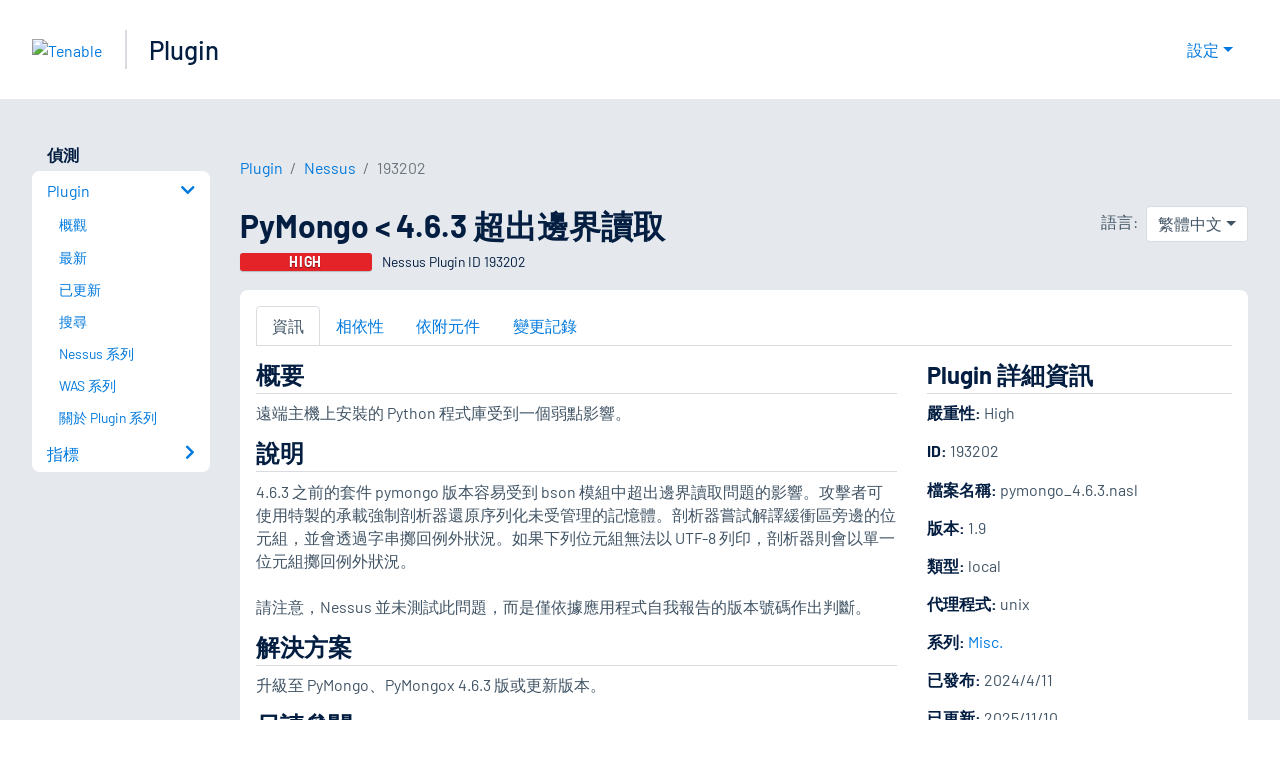

--- FILE ---
content_type: text/html; charset=utf-8
request_url: https://zh-tw.tenable.com/plugins/nessus/193202
body_size: 18467
content:
<!DOCTYPE html><html lang="zh-TW"><head><meta charSet="utf-8"/><title>PyMongo &lt; 4.6.3 超出邊界讀取<!-- --> | Tenable®</title><meta name="description" content="遠端主機上安裝的 Python 程式庫受到一個弱點影響。 (Nessus Plugin ID 193202)"/><meta property="og:title" content="PyMongo &lt; 4.6.3 超出邊界讀取"/><meta property="og:description" content="遠端主機上安裝的 Python 程式庫受到一個弱點影響。 (Nessus Plugin ID 193202)"/><meta name="twitter:title" content="PyMongo &lt; 4.6.3 超出邊界讀取"/><meta name="twitter:description" content="遠端主機上安裝的 Python 程式庫受到一個弱點影響。 (Nessus Plugin ID 193202)"/><meta http-equiv="X-UA-Compatible" content="IE=edge,chrome=1"/><meta name="viewport" content="width=device-width, initial-scale=1"/><link rel="apple-touch-icon" sizes="180x180" href="https://www.tenable.com/themes/custom/tenable/images-new/favicons/apple-touch-icon-180x180.png"/><link rel="manifest" href="https://www.tenable.com/themes/custom/tenable/images-new/favicons/manifest.json"/><link rel="icon" href="https://www.tenable.com/themes/custom/tenable/images-new/favicons/favicon.ico" sizes="any"/><link rel="icon" href="https://www.tenable.com/themes/custom/tenable/images-new/favicons/tenable-favicon.svg" type="image/svg+xml"/><meta name="msapplication-config" content="https://www.tenable.com/themes/custom/tenable/images-new/favicons/browserconfig.xml"/><meta name="theme-color" content="#ffffff"/><link rel="canonical" href="https://zh-tw.tenable.com/plugins/nessus/193202"/><link rel="alternate" hrefLang="x-default" href="https://www.tenable.com/plugins/nessus/193202"/><link rel="alternate" hrefLang="ja" href="https://jp.tenable.com/plugins/nessus/193202"/><link rel="alternate" hrefLang="zh-CN" href="https://www.tenablecloud.cn/plugins/nessus/193202"/><link rel="alternate" hrefLang="zh-TW" href="https://zh-tw.tenable.com/plugins/nessus/193202"/><link rel="alternate" hrefLang="en" href="https://www.tenable.com/plugins/nessus/193202"/><meta name="next-head-count" content="21"/><script type="text/javascript">window.NREUM||(NREUM={});NREUM.info = {"agent":"","beacon":"bam.nr-data.net","errorBeacon":"bam.nr-data.net","licenseKey":"5febff3e0e","applicationID":"96358297","agentToken":null,"applicationTime":86.258761,"transactionName":"MVBabEEHChVXU0IIXggab11RIBYHW1VBDkMNYEpRHCgBHkJaRU52I2EXF0MKEQFfXkVOahJMSF1uST8PUm0=","queueTime":0,"ttGuid":"49c04d193ba97939"}; (window.NREUM||(NREUM={})).init={ajax:{deny_list:["bam.nr-data.net"]},feature_flags:["soft_nav"]};(window.NREUM||(NREUM={})).loader_config={licenseKey:"5febff3e0e",applicationID:"96358297",browserID:"718381482"};;/*! For license information please see nr-loader-rum-1.308.0.min.js.LICENSE.txt */
(()=>{var e,t,r={163:(e,t,r)=>{"use strict";r.d(t,{j:()=>E});var n=r(384),i=r(1741);var a=r(2555);r(860).K7.genericEvents;const s="experimental.resources",o="register",c=e=>{if(!e||"string"!=typeof e)return!1;try{document.createDocumentFragment().querySelector(e)}catch{return!1}return!0};var d=r(2614),u=r(944),l=r(8122);const f="[data-nr-mask]",g=e=>(0,l.a)(e,(()=>{const e={feature_flags:[],experimental:{allow_registered_children:!1,resources:!1},mask_selector:"*",block_selector:"[data-nr-block]",mask_input_options:{color:!1,date:!1,"datetime-local":!1,email:!1,month:!1,number:!1,range:!1,search:!1,tel:!1,text:!1,time:!1,url:!1,week:!1,textarea:!1,select:!1,password:!0}};return{ajax:{deny_list:void 0,block_internal:!0,enabled:!0,autoStart:!0},api:{get allow_registered_children(){return e.feature_flags.includes(o)||e.experimental.allow_registered_children},set allow_registered_children(t){e.experimental.allow_registered_children=t},duplicate_registered_data:!1},browser_consent_mode:{enabled:!1},distributed_tracing:{enabled:void 0,exclude_newrelic_header:void 0,cors_use_newrelic_header:void 0,cors_use_tracecontext_headers:void 0,allowed_origins:void 0},get feature_flags(){return e.feature_flags},set feature_flags(t){e.feature_flags=t},generic_events:{enabled:!0,autoStart:!0},harvest:{interval:30},jserrors:{enabled:!0,autoStart:!0},logging:{enabled:!0,autoStart:!0},metrics:{enabled:!0,autoStart:!0},obfuscate:void 0,page_action:{enabled:!0},page_view_event:{enabled:!0,autoStart:!0},page_view_timing:{enabled:!0,autoStart:!0},performance:{capture_marks:!1,capture_measures:!1,capture_detail:!0,resources:{get enabled(){return e.feature_flags.includes(s)||e.experimental.resources},set enabled(t){e.experimental.resources=t},asset_types:[],first_party_domains:[],ignore_newrelic:!0}},privacy:{cookies_enabled:!0},proxy:{assets:void 0,beacon:void 0},session:{expiresMs:d.wk,inactiveMs:d.BB},session_replay:{autoStart:!0,enabled:!1,preload:!1,sampling_rate:10,error_sampling_rate:100,collect_fonts:!1,inline_images:!1,fix_stylesheets:!0,mask_all_inputs:!0,get mask_text_selector(){return e.mask_selector},set mask_text_selector(t){c(t)?e.mask_selector="".concat(t,",").concat(f):""===t||null===t?e.mask_selector=f:(0,u.R)(5,t)},get block_class(){return"nr-block"},get ignore_class(){return"nr-ignore"},get mask_text_class(){return"nr-mask"},get block_selector(){return e.block_selector},set block_selector(t){c(t)?e.block_selector+=",".concat(t):""!==t&&(0,u.R)(6,t)},get mask_input_options(){return e.mask_input_options},set mask_input_options(t){t&&"object"==typeof t?e.mask_input_options={...t,password:!0}:(0,u.R)(7,t)}},session_trace:{enabled:!0,autoStart:!0},soft_navigations:{enabled:!0,autoStart:!0},spa:{enabled:!0,autoStart:!0},ssl:void 0,user_actions:{enabled:!0,elementAttributes:["id","className","tagName","type"]}}})());var p=r(6154),m=r(9324);let h=0;const v={buildEnv:m.F3,distMethod:m.Xs,version:m.xv,originTime:p.WN},b={consented:!1},y={appMetadata:{},get consented(){return this.session?.state?.consent||b.consented},set consented(e){b.consented=e},customTransaction:void 0,denyList:void 0,disabled:!1,harvester:void 0,isolatedBacklog:!1,isRecording:!1,loaderType:void 0,maxBytes:3e4,obfuscator:void 0,onerror:void 0,ptid:void 0,releaseIds:{},session:void 0,timeKeeper:void 0,registeredEntities:[],jsAttributesMetadata:{bytes:0},get harvestCount(){return++h}},_=e=>{const t=(0,l.a)(e,y),r=Object.keys(v).reduce((e,t)=>(e[t]={value:v[t],writable:!1,configurable:!0,enumerable:!0},e),{});return Object.defineProperties(t,r)};var w=r(5701);const x=e=>{const t=e.startsWith("http");e+="/",r.p=t?e:"https://"+e};var R=r(7836),k=r(3241);const A={accountID:void 0,trustKey:void 0,agentID:void 0,licenseKey:void 0,applicationID:void 0,xpid:void 0},S=e=>(0,l.a)(e,A),T=new Set;function E(e,t={},r,s){let{init:o,info:c,loader_config:d,runtime:u={},exposed:l=!0}=t;if(!c){const e=(0,n.pV)();o=e.init,c=e.info,d=e.loader_config}e.init=g(o||{}),e.loader_config=S(d||{}),c.jsAttributes??={},p.bv&&(c.jsAttributes.isWorker=!0),e.info=(0,a.D)(c);const f=e.init,m=[c.beacon,c.errorBeacon];T.has(e.agentIdentifier)||(f.proxy.assets&&(x(f.proxy.assets),m.push(f.proxy.assets)),f.proxy.beacon&&m.push(f.proxy.beacon),e.beacons=[...m],function(e){const t=(0,n.pV)();Object.getOwnPropertyNames(i.W.prototype).forEach(r=>{const n=i.W.prototype[r];if("function"!=typeof n||"constructor"===n)return;let a=t[r];e[r]&&!1!==e.exposed&&"micro-agent"!==e.runtime?.loaderType&&(t[r]=(...t)=>{const n=e[r](...t);return a?a(...t):n})})}(e),(0,n.US)("activatedFeatures",w.B)),u.denyList=[...f.ajax.deny_list||[],...f.ajax.block_internal?m:[]],u.ptid=e.agentIdentifier,u.loaderType=r,e.runtime=_(u),T.has(e.agentIdentifier)||(e.ee=R.ee.get(e.agentIdentifier),e.exposed=l,(0,k.W)({agentIdentifier:e.agentIdentifier,drained:!!w.B?.[e.agentIdentifier],type:"lifecycle",name:"initialize",feature:void 0,data:e.config})),T.add(e.agentIdentifier)}},384:(e,t,r)=>{"use strict";r.d(t,{NT:()=>s,US:()=>u,Zm:()=>o,bQ:()=>d,dV:()=>c,pV:()=>l});var n=r(6154),i=r(1863),a=r(1910);const s={beacon:"bam.nr-data.net",errorBeacon:"bam.nr-data.net"};function o(){return n.gm.NREUM||(n.gm.NREUM={}),void 0===n.gm.newrelic&&(n.gm.newrelic=n.gm.NREUM),n.gm.NREUM}function c(){let e=o();return e.o||(e.o={ST:n.gm.setTimeout,SI:n.gm.setImmediate||n.gm.setInterval,CT:n.gm.clearTimeout,XHR:n.gm.XMLHttpRequest,REQ:n.gm.Request,EV:n.gm.Event,PR:n.gm.Promise,MO:n.gm.MutationObserver,FETCH:n.gm.fetch,WS:n.gm.WebSocket},(0,a.i)(...Object.values(e.o))),e}function d(e,t){let r=o();r.initializedAgents??={},t.initializedAt={ms:(0,i.t)(),date:new Date},r.initializedAgents[e]=t}function u(e,t){o()[e]=t}function l(){return function(){let e=o();const t=e.info||{};e.info={beacon:s.beacon,errorBeacon:s.errorBeacon,...t}}(),function(){let e=o();const t=e.init||{};e.init={...t}}(),c(),function(){let e=o();const t=e.loader_config||{};e.loader_config={...t}}(),o()}},782:(e,t,r)=>{"use strict";r.d(t,{T:()=>n});const n=r(860).K7.pageViewTiming},860:(e,t,r)=>{"use strict";r.d(t,{$J:()=>u,K7:()=>c,P3:()=>d,XX:()=>i,Yy:()=>o,df:()=>a,qY:()=>n,v4:()=>s});const n="events",i="jserrors",a="browser/blobs",s="rum",o="browser/logs",c={ajax:"ajax",genericEvents:"generic_events",jserrors:i,logging:"logging",metrics:"metrics",pageAction:"page_action",pageViewEvent:"page_view_event",pageViewTiming:"page_view_timing",sessionReplay:"session_replay",sessionTrace:"session_trace",softNav:"soft_navigations",spa:"spa"},d={[c.pageViewEvent]:1,[c.pageViewTiming]:2,[c.metrics]:3,[c.jserrors]:4,[c.spa]:5,[c.ajax]:6,[c.sessionTrace]:7,[c.softNav]:8,[c.sessionReplay]:9,[c.logging]:10,[c.genericEvents]:11},u={[c.pageViewEvent]:s,[c.pageViewTiming]:n,[c.ajax]:n,[c.spa]:n,[c.softNav]:n,[c.metrics]:i,[c.jserrors]:i,[c.sessionTrace]:a,[c.sessionReplay]:a,[c.logging]:o,[c.genericEvents]:"ins"}},944:(e,t,r)=>{"use strict";r.d(t,{R:()=>i});var n=r(3241);function i(e,t){"function"==typeof console.debug&&(console.debug("New Relic Warning: https://github.com/newrelic/newrelic-browser-agent/blob/main/docs/warning-codes.md#".concat(e),t),(0,n.W)({agentIdentifier:null,drained:null,type:"data",name:"warn",feature:"warn",data:{code:e,secondary:t}}))}},1687:(e,t,r)=>{"use strict";r.d(t,{Ak:()=>d,Ze:()=>f,x3:()=>u});var n=r(3241),i=r(7836),a=r(3606),s=r(860),o=r(2646);const c={};function d(e,t){const r={staged:!1,priority:s.P3[t]||0};l(e),c[e].get(t)||c[e].set(t,r)}function u(e,t){e&&c[e]&&(c[e].get(t)&&c[e].delete(t),p(e,t,!1),c[e].size&&g(e))}function l(e){if(!e)throw new Error("agentIdentifier required");c[e]||(c[e]=new Map)}function f(e="",t="feature",r=!1){if(l(e),!e||!c[e].get(t)||r)return p(e,t);c[e].get(t).staged=!0,g(e)}function g(e){const t=Array.from(c[e]);t.every(([e,t])=>t.staged)&&(t.sort((e,t)=>e[1].priority-t[1].priority),t.forEach(([t])=>{c[e].delete(t),p(e,t)}))}function p(e,t,r=!0){const s=e?i.ee.get(e):i.ee,c=a.i.handlers;if(!s.aborted&&s.backlog&&c){if((0,n.W)({agentIdentifier:e,type:"lifecycle",name:"drain",feature:t}),r){const e=s.backlog[t],r=c[t];if(r){for(let t=0;e&&t<e.length;++t)m(e[t],r);Object.entries(r).forEach(([e,t])=>{Object.values(t||{}).forEach(t=>{t[0]?.on&&t[0]?.context()instanceof o.y&&t[0].on(e,t[1])})})}}s.isolatedBacklog||delete c[t],s.backlog[t]=null,s.emit("drain-"+t,[])}}function m(e,t){var r=e[1];Object.values(t[r]||{}).forEach(t=>{var r=e[0];if(t[0]===r){var n=t[1],i=e[3],a=e[2];n.apply(i,a)}})}},1738:(e,t,r)=>{"use strict";r.d(t,{U:()=>g,Y:()=>f});var n=r(3241),i=r(9908),a=r(1863),s=r(944),o=r(5701),c=r(3969),d=r(8362),u=r(860),l=r(4261);function f(e,t,r,a){const f=a||r;!f||f[e]&&f[e]!==d.d.prototype[e]||(f[e]=function(){(0,i.p)(c.xV,["API/"+e+"/called"],void 0,u.K7.metrics,r.ee),(0,n.W)({agentIdentifier:r.agentIdentifier,drained:!!o.B?.[r.agentIdentifier],type:"data",name:"api",feature:l.Pl+e,data:{}});try{return t.apply(this,arguments)}catch(e){(0,s.R)(23,e)}})}function g(e,t,r,n,s){const o=e.info;null===r?delete o.jsAttributes[t]:o.jsAttributes[t]=r,(s||null===r)&&(0,i.p)(l.Pl+n,[(0,a.t)(),t,r],void 0,"session",e.ee)}},1741:(e,t,r)=>{"use strict";r.d(t,{W:()=>a});var n=r(944),i=r(4261);class a{#e(e,...t){if(this[e]!==a.prototype[e])return this[e](...t);(0,n.R)(35,e)}addPageAction(e,t){return this.#e(i.hG,e,t)}register(e){return this.#e(i.eY,e)}recordCustomEvent(e,t){return this.#e(i.fF,e,t)}setPageViewName(e,t){return this.#e(i.Fw,e,t)}setCustomAttribute(e,t,r){return this.#e(i.cD,e,t,r)}noticeError(e,t){return this.#e(i.o5,e,t)}setUserId(e,t=!1){return this.#e(i.Dl,e,t)}setApplicationVersion(e){return this.#e(i.nb,e)}setErrorHandler(e){return this.#e(i.bt,e)}addRelease(e,t){return this.#e(i.k6,e,t)}log(e,t){return this.#e(i.$9,e,t)}start(){return this.#e(i.d3)}finished(e){return this.#e(i.BL,e)}recordReplay(){return this.#e(i.CH)}pauseReplay(){return this.#e(i.Tb)}addToTrace(e){return this.#e(i.U2,e)}setCurrentRouteName(e){return this.#e(i.PA,e)}interaction(e){return this.#e(i.dT,e)}wrapLogger(e,t,r){return this.#e(i.Wb,e,t,r)}measure(e,t){return this.#e(i.V1,e,t)}consent(e){return this.#e(i.Pv,e)}}},1863:(e,t,r)=>{"use strict";function n(){return Math.floor(performance.now())}r.d(t,{t:()=>n})},1910:(e,t,r)=>{"use strict";r.d(t,{i:()=>a});var n=r(944);const i=new Map;function a(...e){return e.every(e=>{if(i.has(e))return i.get(e);const t="function"==typeof e?e.toString():"",r=t.includes("[native code]"),a=t.includes("nrWrapper");return r||a||(0,n.R)(64,e?.name||t),i.set(e,r),r})}},2555:(e,t,r)=>{"use strict";r.d(t,{D:()=>o,f:()=>s});var n=r(384),i=r(8122);const a={beacon:n.NT.beacon,errorBeacon:n.NT.errorBeacon,licenseKey:void 0,applicationID:void 0,sa:void 0,queueTime:void 0,applicationTime:void 0,ttGuid:void 0,user:void 0,account:void 0,product:void 0,extra:void 0,jsAttributes:{},userAttributes:void 0,atts:void 0,transactionName:void 0,tNamePlain:void 0};function s(e){try{return!!e.licenseKey&&!!e.errorBeacon&&!!e.applicationID}catch(e){return!1}}const o=e=>(0,i.a)(e,a)},2614:(e,t,r)=>{"use strict";r.d(t,{BB:()=>s,H3:()=>n,g:()=>d,iL:()=>c,tS:()=>o,uh:()=>i,wk:()=>a});const n="NRBA",i="SESSION",a=144e5,s=18e5,o={STARTED:"session-started",PAUSE:"session-pause",RESET:"session-reset",RESUME:"session-resume",UPDATE:"session-update"},c={SAME_TAB:"same-tab",CROSS_TAB:"cross-tab"},d={OFF:0,FULL:1,ERROR:2}},2646:(e,t,r)=>{"use strict";r.d(t,{y:()=>n});class n{constructor(e){this.contextId=e}}},2843:(e,t,r)=>{"use strict";r.d(t,{G:()=>a,u:()=>i});var n=r(3878);function i(e,t=!1,r,i){(0,n.DD)("visibilitychange",function(){if(t)return void("hidden"===document.visibilityState&&e());e(document.visibilityState)},r,i)}function a(e,t,r){(0,n.sp)("pagehide",e,t,r)}},3241:(e,t,r)=>{"use strict";r.d(t,{W:()=>a});var n=r(6154);const i="newrelic";function a(e={}){try{n.gm.dispatchEvent(new CustomEvent(i,{detail:e}))}catch(e){}}},3606:(e,t,r)=>{"use strict";r.d(t,{i:()=>a});var n=r(9908);a.on=s;var i=a.handlers={};function a(e,t,r,a){s(a||n.d,i,e,t,r)}function s(e,t,r,i,a){a||(a="feature"),e||(e=n.d);var s=t[a]=t[a]||{};(s[r]=s[r]||[]).push([e,i])}},3878:(e,t,r)=>{"use strict";function n(e,t){return{capture:e,passive:!1,signal:t}}function i(e,t,r=!1,i){window.addEventListener(e,t,n(r,i))}function a(e,t,r=!1,i){document.addEventListener(e,t,n(r,i))}r.d(t,{DD:()=>a,jT:()=>n,sp:()=>i})},3969:(e,t,r)=>{"use strict";r.d(t,{TZ:()=>n,XG:()=>o,rs:()=>i,xV:()=>s,z_:()=>a});const n=r(860).K7.metrics,i="sm",a="cm",s="storeSupportabilityMetrics",o="storeEventMetrics"},4234:(e,t,r)=>{"use strict";r.d(t,{W:()=>a});var n=r(7836),i=r(1687);class a{constructor(e,t){this.agentIdentifier=e,this.ee=n.ee.get(e),this.featureName=t,this.blocked=!1}deregisterDrain(){(0,i.x3)(this.agentIdentifier,this.featureName)}}},4261:(e,t,r)=>{"use strict";r.d(t,{$9:()=>d,BL:()=>o,CH:()=>g,Dl:()=>_,Fw:()=>y,PA:()=>h,Pl:()=>n,Pv:()=>k,Tb:()=>l,U2:()=>a,V1:()=>R,Wb:()=>x,bt:()=>b,cD:()=>v,d3:()=>w,dT:()=>c,eY:()=>p,fF:()=>f,hG:()=>i,k6:()=>s,nb:()=>m,o5:()=>u});const n="api-",i="addPageAction",a="addToTrace",s="addRelease",o="finished",c="interaction",d="log",u="noticeError",l="pauseReplay",f="recordCustomEvent",g="recordReplay",p="register",m="setApplicationVersion",h="setCurrentRouteName",v="setCustomAttribute",b="setErrorHandler",y="setPageViewName",_="setUserId",w="start",x="wrapLogger",R="measure",k="consent"},5289:(e,t,r)=>{"use strict";r.d(t,{GG:()=>s,Qr:()=>c,sB:()=>o});var n=r(3878),i=r(6389);function a(){return"undefined"==typeof document||"complete"===document.readyState}function s(e,t){if(a())return e();const r=(0,i.J)(e),s=setInterval(()=>{a()&&(clearInterval(s),r())},500);(0,n.sp)("load",r,t)}function o(e){if(a())return e();(0,n.DD)("DOMContentLoaded",e)}function c(e){if(a())return e();(0,n.sp)("popstate",e)}},5607:(e,t,r)=>{"use strict";r.d(t,{W:()=>n});const n=(0,r(9566).bz)()},5701:(e,t,r)=>{"use strict";r.d(t,{B:()=>a,t:()=>s});var n=r(3241);const i=new Set,a={};function s(e,t){const r=t.agentIdentifier;a[r]??={},e&&"object"==typeof e&&(i.has(r)||(t.ee.emit("rumresp",[e]),a[r]=e,i.add(r),(0,n.W)({agentIdentifier:r,loaded:!0,drained:!0,type:"lifecycle",name:"load",feature:void 0,data:e})))}},6154:(e,t,r)=>{"use strict";r.d(t,{OF:()=>c,RI:()=>i,WN:()=>u,bv:()=>a,eN:()=>l,gm:()=>s,mw:()=>o,sb:()=>d});var n=r(1863);const i="undefined"!=typeof window&&!!window.document,a="undefined"!=typeof WorkerGlobalScope&&("undefined"!=typeof self&&self instanceof WorkerGlobalScope&&self.navigator instanceof WorkerNavigator||"undefined"!=typeof globalThis&&globalThis instanceof WorkerGlobalScope&&globalThis.navigator instanceof WorkerNavigator),s=i?window:"undefined"!=typeof WorkerGlobalScope&&("undefined"!=typeof self&&self instanceof WorkerGlobalScope&&self||"undefined"!=typeof globalThis&&globalThis instanceof WorkerGlobalScope&&globalThis),o=Boolean("hidden"===s?.document?.visibilityState),c=/iPad|iPhone|iPod/.test(s.navigator?.userAgent),d=c&&"undefined"==typeof SharedWorker,u=((()=>{const e=s.navigator?.userAgent?.match(/Firefox[/\s](\d+\.\d+)/);Array.isArray(e)&&e.length>=2&&e[1]})(),Date.now()-(0,n.t)()),l=()=>"undefined"!=typeof PerformanceNavigationTiming&&s?.performance?.getEntriesByType("navigation")?.[0]?.responseStart},6389:(e,t,r)=>{"use strict";function n(e,t=500,r={}){const n=r?.leading||!1;let i;return(...r)=>{n&&void 0===i&&(e.apply(this,r),i=setTimeout(()=>{i=clearTimeout(i)},t)),n||(clearTimeout(i),i=setTimeout(()=>{e.apply(this,r)},t))}}function i(e){let t=!1;return(...r)=>{t||(t=!0,e.apply(this,r))}}r.d(t,{J:()=>i,s:()=>n})},6630:(e,t,r)=>{"use strict";r.d(t,{T:()=>n});const n=r(860).K7.pageViewEvent},7699:(e,t,r)=>{"use strict";r.d(t,{It:()=>a,KC:()=>o,No:()=>i,qh:()=>s});var n=r(860);const i=16e3,a=1e6,s="SESSION_ERROR",o={[n.K7.logging]:!0,[n.K7.genericEvents]:!1,[n.K7.jserrors]:!1,[n.K7.ajax]:!1}},7836:(e,t,r)=>{"use strict";r.d(t,{P:()=>o,ee:()=>c});var n=r(384),i=r(8990),a=r(2646),s=r(5607);const o="nr@context:".concat(s.W),c=function e(t,r){var n={},s={},u={},l=!1;try{l=16===r.length&&d.initializedAgents?.[r]?.runtime.isolatedBacklog}catch(e){}var f={on:p,addEventListener:p,removeEventListener:function(e,t){var r=n[e];if(!r)return;for(var i=0;i<r.length;i++)r[i]===t&&r.splice(i,1)},emit:function(e,r,n,i,a){!1!==a&&(a=!0);if(c.aborted&&!i)return;t&&a&&t.emit(e,r,n);var o=g(n);m(e).forEach(e=>{e.apply(o,r)});var d=v()[s[e]];d&&d.push([f,e,r,o]);return o},get:h,listeners:m,context:g,buffer:function(e,t){const r=v();if(t=t||"feature",f.aborted)return;Object.entries(e||{}).forEach(([e,n])=>{s[n]=t,t in r||(r[t]=[])})},abort:function(){f._aborted=!0,Object.keys(f.backlog).forEach(e=>{delete f.backlog[e]})},isBuffering:function(e){return!!v()[s[e]]},debugId:r,backlog:l?{}:t&&"object"==typeof t.backlog?t.backlog:{},isolatedBacklog:l};return Object.defineProperty(f,"aborted",{get:()=>{let e=f._aborted||!1;return e||(t&&(e=t.aborted),e)}}),f;function g(e){return e&&e instanceof a.y?e:e?(0,i.I)(e,o,()=>new a.y(o)):new a.y(o)}function p(e,t){n[e]=m(e).concat(t)}function m(e){return n[e]||[]}function h(t){return u[t]=u[t]||e(f,t)}function v(){return f.backlog}}(void 0,"globalEE"),d=(0,n.Zm)();d.ee||(d.ee=c)},8122:(e,t,r)=>{"use strict";r.d(t,{a:()=>i});var n=r(944);function i(e,t){try{if(!e||"object"!=typeof e)return(0,n.R)(3);if(!t||"object"!=typeof t)return(0,n.R)(4);const r=Object.create(Object.getPrototypeOf(t),Object.getOwnPropertyDescriptors(t)),a=0===Object.keys(r).length?e:r;for(let s in a)if(void 0!==e[s])try{if(null===e[s]){r[s]=null;continue}Array.isArray(e[s])&&Array.isArray(t[s])?r[s]=Array.from(new Set([...e[s],...t[s]])):"object"==typeof e[s]&&"object"==typeof t[s]?r[s]=i(e[s],t[s]):r[s]=e[s]}catch(e){r[s]||(0,n.R)(1,e)}return r}catch(e){(0,n.R)(2,e)}}},8362:(e,t,r)=>{"use strict";r.d(t,{d:()=>a});var n=r(9566),i=r(1741);class a extends i.W{agentIdentifier=(0,n.LA)(16)}},8374:(e,t,r)=>{r.nc=(()=>{try{return document?.currentScript?.nonce}catch(e){}return""})()},8990:(e,t,r)=>{"use strict";r.d(t,{I:()=>i});var n=Object.prototype.hasOwnProperty;function i(e,t,r){if(n.call(e,t))return e[t];var i=r();if(Object.defineProperty&&Object.keys)try{return Object.defineProperty(e,t,{value:i,writable:!0,enumerable:!1}),i}catch(e){}return e[t]=i,i}},9324:(e,t,r)=>{"use strict";r.d(t,{F3:()=>i,Xs:()=>a,xv:()=>n});const n="1.308.0",i="PROD",a="CDN"},9566:(e,t,r)=>{"use strict";r.d(t,{LA:()=>o,bz:()=>s});var n=r(6154);const i="xxxxxxxx-xxxx-4xxx-yxxx-xxxxxxxxxxxx";function a(e,t){return e?15&e[t]:16*Math.random()|0}function s(){const e=n.gm?.crypto||n.gm?.msCrypto;let t,r=0;return e&&e.getRandomValues&&(t=e.getRandomValues(new Uint8Array(30))),i.split("").map(e=>"x"===e?a(t,r++).toString(16):"y"===e?(3&a()|8).toString(16):e).join("")}function o(e){const t=n.gm?.crypto||n.gm?.msCrypto;let r,i=0;t&&t.getRandomValues&&(r=t.getRandomValues(new Uint8Array(e)));const s=[];for(var o=0;o<e;o++)s.push(a(r,i++).toString(16));return s.join("")}},9908:(e,t,r)=>{"use strict";r.d(t,{d:()=>n,p:()=>i});var n=r(7836).ee.get("handle");function i(e,t,r,i,a){a?(a.buffer([e],i),a.emit(e,t,r)):(n.buffer([e],i),n.emit(e,t,r))}}},n={};function i(e){var t=n[e];if(void 0!==t)return t.exports;var a=n[e]={exports:{}};return r[e](a,a.exports,i),a.exports}i.m=r,i.d=(e,t)=>{for(var r in t)i.o(t,r)&&!i.o(e,r)&&Object.defineProperty(e,r,{enumerable:!0,get:t[r]})},i.f={},i.e=e=>Promise.all(Object.keys(i.f).reduce((t,r)=>(i.f[r](e,t),t),[])),i.u=e=>"nr-rum-1.308.0.min.js",i.o=(e,t)=>Object.prototype.hasOwnProperty.call(e,t),e={},t="NRBA-1.308.0.PROD:",i.l=(r,n,a,s)=>{if(e[r])e[r].push(n);else{var o,c;if(void 0!==a)for(var d=document.getElementsByTagName("script"),u=0;u<d.length;u++){var l=d[u];if(l.getAttribute("src")==r||l.getAttribute("data-webpack")==t+a){o=l;break}}if(!o){c=!0;var f={296:"sha512-+MIMDsOcckGXa1EdWHqFNv7P+JUkd5kQwCBr3KE6uCvnsBNUrdSt4a/3/L4j4TxtnaMNjHpza2/erNQbpacJQA=="};(o=document.createElement("script")).charset="utf-8",i.nc&&o.setAttribute("nonce",i.nc),o.setAttribute("data-webpack",t+a),o.src=r,0!==o.src.indexOf(window.location.origin+"/")&&(o.crossOrigin="anonymous"),f[s]&&(o.integrity=f[s])}e[r]=[n];var g=(t,n)=>{o.onerror=o.onload=null,clearTimeout(p);var i=e[r];if(delete e[r],o.parentNode&&o.parentNode.removeChild(o),i&&i.forEach(e=>e(n)),t)return t(n)},p=setTimeout(g.bind(null,void 0,{type:"timeout",target:o}),12e4);o.onerror=g.bind(null,o.onerror),o.onload=g.bind(null,o.onload),c&&document.head.appendChild(o)}},i.r=e=>{"undefined"!=typeof Symbol&&Symbol.toStringTag&&Object.defineProperty(e,Symbol.toStringTag,{value:"Module"}),Object.defineProperty(e,"__esModule",{value:!0})},i.p="https://js-agent.newrelic.com/",(()=>{var e={374:0,840:0};i.f.j=(t,r)=>{var n=i.o(e,t)?e[t]:void 0;if(0!==n)if(n)r.push(n[2]);else{var a=new Promise((r,i)=>n=e[t]=[r,i]);r.push(n[2]=a);var s=i.p+i.u(t),o=new Error;i.l(s,r=>{if(i.o(e,t)&&(0!==(n=e[t])&&(e[t]=void 0),n)){var a=r&&("load"===r.type?"missing":r.type),s=r&&r.target&&r.target.src;o.message="Loading chunk "+t+" failed: ("+a+": "+s+")",o.name="ChunkLoadError",o.type=a,o.request=s,n[1](o)}},"chunk-"+t,t)}};var t=(t,r)=>{var n,a,[s,o,c]=r,d=0;if(s.some(t=>0!==e[t])){for(n in o)i.o(o,n)&&(i.m[n]=o[n]);if(c)c(i)}for(t&&t(r);d<s.length;d++)a=s[d],i.o(e,a)&&e[a]&&e[a][0](),e[a]=0},r=self["webpackChunk:NRBA-1.308.0.PROD"]=self["webpackChunk:NRBA-1.308.0.PROD"]||[];r.forEach(t.bind(null,0)),r.push=t.bind(null,r.push.bind(r))})(),(()=>{"use strict";i(8374);var e=i(8362),t=i(860);const r=Object.values(t.K7);var n=i(163);var a=i(9908),s=i(1863),o=i(4261),c=i(1738);var d=i(1687),u=i(4234),l=i(5289),f=i(6154),g=i(944),p=i(384);const m=e=>f.RI&&!0===e?.privacy.cookies_enabled;function h(e){return!!(0,p.dV)().o.MO&&m(e)&&!0===e?.session_trace.enabled}var v=i(6389),b=i(7699);class y extends u.W{constructor(e,t){super(e.agentIdentifier,t),this.agentRef=e,this.abortHandler=void 0,this.featAggregate=void 0,this.loadedSuccessfully=void 0,this.onAggregateImported=new Promise(e=>{this.loadedSuccessfully=e}),this.deferred=Promise.resolve(),!1===e.init[this.featureName].autoStart?this.deferred=new Promise((t,r)=>{this.ee.on("manual-start-all",(0,v.J)(()=>{(0,d.Ak)(e.agentIdentifier,this.featureName),t()}))}):(0,d.Ak)(e.agentIdentifier,t)}importAggregator(e,t,r={}){if(this.featAggregate)return;const n=async()=>{let n;await this.deferred;try{if(m(e.init)){const{setupAgentSession:t}=await i.e(296).then(i.bind(i,3305));n=t(e)}}catch(e){(0,g.R)(20,e),this.ee.emit("internal-error",[e]),(0,a.p)(b.qh,[e],void 0,this.featureName,this.ee)}try{if(!this.#t(this.featureName,n,e.init))return(0,d.Ze)(this.agentIdentifier,this.featureName),void this.loadedSuccessfully(!1);const{Aggregate:i}=await t();this.featAggregate=new i(e,r),e.runtime.harvester.initializedAggregates.push(this.featAggregate),this.loadedSuccessfully(!0)}catch(e){(0,g.R)(34,e),this.abortHandler?.(),(0,d.Ze)(this.agentIdentifier,this.featureName,!0),this.loadedSuccessfully(!1),this.ee&&this.ee.abort()}};f.RI?(0,l.GG)(()=>n(),!0):n()}#t(e,r,n){if(this.blocked)return!1;switch(e){case t.K7.sessionReplay:return h(n)&&!!r;case t.K7.sessionTrace:return!!r;default:return!0}}}var _=i(6630),w=i(2614),x=i(3241);class R extends y{static featureName=_.T;constructor(e){var t;super(e,_.T),this.setupInspectionEvents(e.agentIdentifier),t=e,(0,c.Y)(o.Fw,function(e,r){"string"==typeof e&&("/"!==e.charAt(0)&&(e="/"+e),t.runtime.customTransaction=(r||"http://custom.transaction")+e,(0,a.p)(o.Pl+o.Fw,[(0,s.t)()],void 0,void 0,t.ee))},t),this.importAggregator(e,()=>i.e(296).then(i.bind(i,3943)))}setupInspectionEvents(e){const t=(t,r)=>{t&&(0,x.W)({agentIdentifier:e,timeStamp:t.timeStamp,loaded:"complete"===t.target.readyState,type:"window",name:r,data:t.target.location+""})};(0,l.sB)(e=>{t(e,"DOMContentLoaded")}),(0,l.GG)(e=>{t(e,"load")}),(0,l.Qr)(e=>{t(e,"navigate")}),this.ee.on(w.tS.UPDATE,(t,r)=>{(0,x.W)({agentIdentifier:e,type:"lifecycle",name:"session",data:r})})}}class k extends e.d{constructor(e){var t;(super(),f.gm)?(this.features={},(0,p.bQ)(this.agentIdentifier,this),this.desiredFeatures=new Set(e.features||[]),this.desiredFeatures.add(R),(0,n.j)(this,e,e.loaderType||"agent"),t=this,(0,c.Y)(o.cD,function(e,r,n=!1){if("string"==typeof e){if(["string","number","boolean"].includes(typeof r)||null===r)return(0,c.U)(t,e,r,o.cD,n);(0,g.R)(40,typeof r)}else(0,g.R)(39,typeof e)},t),function(e){(0,c.Y)(o.Dl,function(t,r=!1){if("string"!=typeof t&&null!==t)return void(0,g.R)(41,typeof t);const n=e.info.jsAttributes["enduser.id"];r&&null!=n&&n!==t?(0,a.p)(o.Pl+"setUserIdAndResetSession",[t],void 0,"session",e.ee):(0,c.U)(e,"enduser.id",t,o.Dl,!0)},e)}(this),function(e){(0,c.Y)(o.nb,function(t){if("string"==typeof t||null===t)return(0,c.U)(e,"application.version",t,o.nb,!1);(0,g.R)(42,typeof t)},e)}(this),function(e){(0,c.Y)(o.d3,function(){e.ee.emit("manual-start-all")},e)}(this),function(e){(0,c.Y)(o.Pv,function(t=!0){if("boolean"==typeof t){if((0,a.p)(o.Pl+o.Pv,[t],void 0,"session",e.ee),e.runtime.consented=t,t){const t=e.features.page_view_event;t.onAggregateImported.then(e=>{const r=t.featAggregate;e&&!r.sentRum&&r.sendRum()})}}else(0,g.R)(65,typeof t)},e)}(this),this.run()):(0,g.R)(21)}get config(){return{info:this.info,init:this.init,loader_config:this.loader_config,runtime:this.runtime}}get api(){return this}run(){try{const e=function(e){const t={};return r.forEach(r=>{t[r]=!!e[r]?.enabled}),t}(this.init),n=[...this.desiredFeatures];n.sort((e,r)=>t.P3[e.featureName]-t.P3[r.featureName]),n.forEach(r=>{if(!e[r.featureName]&&r.featureName!==t.K7.pageViewEvent)return;if(r.featureName===t.K7.spa)return void(0,g.R)(67);const n=function(e){switch(e){case t.K7.ajax:return[t.K7.jserrors];case t.K7.sessionTrace:return[t.K7.ajax,t.K7.pageViewEvent];case t.K7.sessionReplay:return[t.K7.sessionTrace];case t.K7.pageViewTiming:return[t.K7.pageViewEvent];default:return[]}}(r.featureName).filter(e=>!(e in this.features));n.length>0&&(0,g.R)(36,{targetFeature:r.featureName,missingDependencies:n}),this.features[r.featureName]=new r(this)})}catch(e){(0,g.R)(22,e);for(const e in this.features)this.features[e].abortHandler?.();const t=(0,p.Zm)();delete t.initializedAgents[this.agentIdentifier]?.features,delete this.sharedAggregator;return t.ee.get(this.agentIdentifier).abort(),!1}}}var A=i(2843),S=i(782);class T extends y{static featureName=S.T;constructor(e){super(e,S.T),f.RI&&((0,A.u)(()=>(0,a.p)("docHidden",[(0,s.t)()],void 0,S.T,this.ee),!0),(0,A.G)(()=>(0,a.p)("winPagehide",[(0,s.t)()],void 0,S.T,this.ee)),this.importAggregator(e,()=>i.e(296).then(i.bind(i,2117))))}}var E=i(3969);class I extends y{static featureName=E.TZ;constructor(e){super(e,E.TZ),f.RI&&document.addEventListener("securitypolicyviolation",e=>{(0,a.p)(E.xV,["Generic/CSPViolation/Detected"],void 0,this.featureName,this.ee)}),this.importAggregator(e,()=>i.e(296).then(i.bind(i,9623)))}}new k({features:[R,T,I],loaderType:"lite"})})()})();</script><link data-next-font="size-adjust" rel="preconnect" href="/" crossorigin="anonymous"/><link nonce="nonce-ZWYyM2UzNmEtOWYwOC00NzM2LThlNWItODc3YWI0OTE2MjBj" rel="preload" href="/_next/static/css/f64f458b52d7603e.css" as="style"/><link nonce="nonce-ZWYyM2UzNmEtOWYwOC00NzM2LThlNWItODc3YWI0OTE2MjBj" rel="stylesheet" href="/_next/static/css/f64f458b52d7603e.css" data-n-g=""/><noscript data-n-css="nonce-ZWYyM2UzNmEtOWYwOC00NzM2LThlNWItODc3YWI0OTE2MjBj"></noscript><script defer="" nonce="nonce-ZWYyM2UzNmEtOWYwOC00NzM2LThlNWItODc3YWI0OTE2MjBj" nomodule="" src="/_next/static/chunks/polyfills-42372ed130431b0a.js"></script><script src="/_next/static/chunks/webpack-a707e99c69361791.js" nonce="nonce-ZWYyM2UzNmEtOWYwOC00NzM2LThlNWItODc3YWI0OTE2MjBj" defer=""></script><script src="/_next/static/chunks/framework-945b357d4a851f4b.js" nonce="nonce-ZWYyM2UzNmEtOWYwOC00NzM2LThlNWItODc3YWI0OTE2MjBj" defer=""></script><script src="/_next/static/chunks/main-edb6c6ae4d2c9a4e.js" nonce="nonce-ZWYyM2UzNmEtOWYwOC00NzM2LThlNWItODc3YWI0OTE2MjBj" defer=""></script><script src="/_next/static/chunks/pages/_app-b8b34cd9ced1753a.js" nonce="nonce-ZWYyM2UzNmEtOWYwOC00NzM2LThlNWItODc3YWI0OTE2MjBj" defer=""></script><script src="/_next/static/chunks/4428-1a8fb0248a5a173b.js" nonce="nonce-ZWYyM2UzNmEtOWYwOC00NzM2LThlNWItODc3YWI0OTE2MjBj" defer=""></script><script src="/_next/static/chunks/pages/plugins/%5Btype%5D/%5Bid%5D-194240e029e29759.js" nonce="nonce-ZWYyM2UzNmEtOWYwOC00NzM2LThlNWItODc3YWI0OTE2MjBj" defer=""></script><script src="/_next/static/KCCy9d7WbZgRxg7b7OXKL/_buildManifest.js" nonce="nonce-ZWYyM2UzNmEtOWYwOC00NzM2LThlNWItODc3YWI0OTE2MjBj" defer=""></script><script src="/_next/static/KCCy9d7WbZgRxg7b7OXKL/_ssgManifest.js" nonce="nonce-ZWYyM2UzNmEtOWYwOC00NzM2LThlNWItODc3YWI0OTE2MjBj" defer=""></script></head><body data-base-url="https://www.tenable.com" data-ga4-tracking-id=""><div id="__next"><div class="app__wrapper"><header class="banner"><div class="nav-wrapper"><ul class="list-inline nav-brand"><li class="list-inline-item"><a href="https://www.tenable.com"><img class="logo" src="https://www.tenable.com/themes/custom/tenable/img/logo.png" alt="Tenable"/></a></li><li class="list-inline-item"><a class="app-name" href="https://zh-tw.tenable.com/plugins">Plugin</a></li></ul><ul class="nav-dropdown nav"><li class="d-none d-md-block dropdown nav-item"><a aria-haspopup="true" href="#" class="dropdown-toggle nav-link" aria-expanded="false">設定</a><div tabindex="-1" role="menu" aria-hidden="true" class="dropdown-menu dropdown-menu-right"><h6 tabindex="-1" class="dropdown-header">連結</h6><a href="https://cloud.tenable.com" role="menuitem" class="dropdown-item">Tenable Cloud<!-- --> <i class="fas fa-external-link-alt external-link"></i></a><a href="https://community.tenable.com/login" role="menuitem" class="dropdown-item">Tenable Community 與支援<!-- --> <i class="fas fa-external-link-alt external-link"></i></a><a href="https://university.tenable.com/lms/index.php?r=site/sso&amp;sso_type=saml" role="menuitem" class="dropdown-item">Tenable University<!-- --> <i class="fas fa-external-link-alt external-link"></i></a><div tabindex="-1" class="dropdown-divider"></div><span tabindex="-1" class="dropdown-item-text"><div class="d-flex justify-content-between toggle-btn-group flex-column"><div class="label mb-2">嚴重性<!-- --> <i class="fas fa-info-circle" id="preferredSeverity"></i></div><div role="group" class="btn-group-sm btn-group"><button type="button" class="toggle-btn btn btn-outline-primary">VPR</button><button type="button" class="toggle-btn btn btn-outline-primary">CVSS v2</button><button type="button" class="toggle-btn btn btn-outline-primary">CVSS v3</button><button type="button" class="toggle-btn btn btn-outline-primary active">CVSS v4</button></div></div></span><div tabindex="-1" class="dropdown-divider"></div><span tabindex="-1" class="dropdown-item-text"><div class="d-flex justify-content-between toggle-btn-group flex-row"><div class="label">主題</div><div role="group" class="ml-3 btn-group-sm btn-group"><button type="button" class="toggle-btn btn btn-outline-primary active">淺色</button><button type="button" class="toggle-btn btn btn-outline-primary">深色</button><button type="button" class="toggle-btn btn btn-outline-primary">自動</button></div></div></span><div tabindex="-1" class="dropdown-divider"></div><button type="button" tabindex="0" role="menuitem" class="dropdown-item-link dropdown-item">說明</button></div></li></ul><div class="d-block d-md-none"><button type="button" aria-label="Toggle Overlay" class="btn btn-link nav-toggle"><i class="fas fa-bars fa-2x"></i></button></div></div></header><div class="mobile-nav closed"><ul class="flex-column nav"><li class="mobile-header nav-item"><a href="https://www.tenable.com" class="float-left nav-link"><img class="logo" src="https://www.tenable.com/themes/custom/tenable/img/logo-teal.png" alt="Tenable"/></a><a class="float-right mr-2 nav-link"><i class="fas fa-times fa-lg"></i></a></li><li class="nav-item"><a class="nav-link">Plugin<i class="float-right mt-1 fas fa-chevron-right"></i></a></li><div class="collapse"><div class="mobile-collapse"><li class="nav-item"><a class="nav-link " href="https://zh-tw.tenable.com/plugins">Overview</a></li><li class="nav-item"><a class="nav-link " href="https://zh-tw.tenable.com/plugins/newest">最新</a></li><li class="nav-item"><a class="nav-link " href="https://zh-tw.tenable.com/plugins/updated">已更新</a></li><li class="nav-item"><a class="nav-link " href="https://zh-tw.tenable.com/plugins/search">搜尋</a></li><li class="nav-item"><a class="nav-link " href="https://zh-tw.tenable.com/plugins/nessus/families?type=nessus">Nessus 系列</a></li><li class="nav-item"><a class="nav-link " href="https://zh-tw.tenable.com/plugins/was/families?type=was">WAS 系列</a></li><li class="nav-item"><a class="nav-link " href="https://zh-tw.tenable.com/plugins/families/about">關於 Plugin 系列</a></li></div></div><li class="nav-item"><a class="nav-link">指標<i class="float-right mt-1 fas fa-chevron-right"></i></a></li><div class="collapse"><div class="mobile-collapse"><li class="nav-item"><a class="nav-link " href="https://zh-tw.tenable.com/indicators">Overview</a></li><li class="nav-item"><a class="nav-link " href="https://zh-tw.tenable.com/indicators/search">搜尋</a></li><li class="nav-item"><a class="nav-link " href="https://zh-tw.tenable.com/indicators/ioa">攻擊指標 (IoA)</a></li><li class="nav-item"><a class="nav-link " href="https://zh-tw.tenable.com/indicators/ioe">曝險指標 (IoE)</a></li><li class="nav-item"><a class="nav-link " href="https://zh-tw.tenable.com/indicators/release-notes">Release Notes</a></li></div></div><ul id="links-nav" class="flex-column mt-5 nav"><li class="nav-item"><a class="nav-link">連結<i class="float-right mt-1 fas fa-chevron-right"></i></a></li><div class="collapse"><div class="mobile-collapse"><li class="nav-item"><a href="https://cloud.tenable.com" class="nav-link">Tenable Cloud</a></li><li class="nav-item"><a href="https://community.tenable.com/login" class="nav-link">Tenable Community 與支援</a></li><li class="nav-item"><a href="https://university.tenable.com/lms/index.php?r=site/sso&amp;sso_type=saml" class="nav-link">Tenable University</a></li></div></div><li class="nav-item"><a class="nav-link">設定<i class="float-right mt-1 fas fa-chevron-right"></i></a></li><div class="collapse"><div class="mobile-collapse py-3"><li class="nav-item"><div class="d-flex justify-content-between toggle-btn-group flex-column"><div class="label mb-2">嚴重性</div><div role="group" class="btn-group-sm btn-group"><button type="button" class="toggle-btn btn btn-outline-primary">VPR</button><button type="button" class="toggle-btn btn btn-outline-primary">CVSS v2</button><button type="button" class="toggle-btn btn btn-outline-primary">CVSS v3</button><button type="button" class="toggle-btn btn btn-outline-primary active">CVSS v4</button></div></div></li><li class="nav-item"><div class="d-flex justify-content-between toggle-btn-group flex-row"><div class="label">主題</div><div role="group" class="ml-3 btn-group-sm btn-group"><button type="button" class="toggle-btn btn btn-outline-primary active">淺色</button><button type="button" class="toggle-btn btn btn-outline-primary">深色</button><button type="button" class="toggle-btn btn btn-outline-primary">自動</button></div></div></li></div></div></ul></ul></div><div class="app__container"><div class="app__content"><div class="row"><div class="col-3 col-xl-2 d-none d-md-block"><h6 class="side-nav-heading">偵測</h6><ul class="side-nav bg-white sticky-top nav flex-column"><li class="nav-item"><a type="button" class="nav-link">Plugin<i class="float-right mt-1 fas fa-chevron-down"></i></a></li><div class="side-nav-collapse collapse show"><li class="false nav-item"><a href="/plugins" class="nav-link"><span>概觀</span></a></li><li class="false nav-item"><a href="/plugins/newest" class="nav-link"><span>最新</span></a></li><li class="false nav-item"><a href="/plugins/updated" class="nav-link"><span>已更新</span></a></li><li class="false nav-item"><a href="/plugins/search" class="nav-link"><span>搜尋</span></a></li><li class="false nav-item"><a href="/plugins/nessus/families" class="nav-link"><span>Nessus 系列</span></a></li><li class="false nav-item"><a href="/plugins/was/families" class="nav-link"><span>WAS 系列</span></a></li><li class="false nav-item"><a href="/plugins/families/about" class="nav-link"><span>關於 Plugin 系列</span></a></li></div><li class="nav-item"><a type="button" class="nav-link">指標<i class="float-right mt-1 fas fa-chevron-right"></i></a></li><div class="side-nav-collapse collapse"><li class="false nav-item"><a href="/indicators" class="nav-link"><span>概觀</span></a></li><li class="false nav-item"><a href="/indicators/search" class="nav-link"><span>搜尋</span></a></li><li class="false nav-item"><a href="/indicators/ioa" class="nav-link"><span>攻擊指標 (IoA)</span></a></li><li class="false nav-item"><a href="/indicators/ioe" class="nav-link"><span>曝險指標 (IoE)</span></a></li><li class="false nav-item"><a href="/indicators/release-notes" class="nav-link"><span>Release Notes</span></a></li></div></ul></div><div class="col-12 col-md-9 col-xl-10"><nav class="d-none d-md-block" aria-label="breadcrumb"><ol class="breadcrumb"><li class="breadcrumb-item"><a href="https://zh-tw.tenable.com/plugins">Plugin</a></li><li class="breadcrumb-item"><a href="https://zh-tw.tenable.com/plugins/nessus/families">Nessus</a></li><li class="active breadcrumb-item" aria-current="page">193202</li></ol></nav><nav class="d-md-none" aria-label="breadcrumb"><ol class="breadcrumb"><li class="breadcrumb-item"><a href="https://zh-tw.tenable.com/plugins/nessus/families"><i class="fas fa-chevron-left"></i> <!-- -->Nessus</a></li></ol></nav><div class="mb-3 row"><div class="col-md-8"><h1 class="h2">PyMongo &lt; 4.6.3 超出邊界讀取</h1><h6 class="my-1"><span class="badge badge-high">high</span> <small class="ml-2">Nessus Plugin ID 193202</small></h6></div><div class="d-none d-md-block text-right col-md-4"><p class="d-inline mr-2">語言:</p><div class="d-inline language-dropdown dropdown"><button type="button" aria-haspopup="true" aria-expanded="false" class="dropdown-toggle btn btn-secondary">繁體中文</button><div tabindex="-1" role="menu" aria-hidden="true" class="dropdown-menu dropdown-menu-right"><a href="https://jp.tenable.com/plugins/nessus/193202"><button type="button" tabindex="0" role="menuitem" class="dropdown-item">日本語</button></a><a href="https://www.tenablecloud.cn/plugins/nessus/193202"><button type="button" tabindex="0" role="menuitem" class="dropdown-item">简体中文</button></a><a href="https://zh-tw.tenable.com/plugins/nessus/193202"><button type="button" tabindex="0" role="menuitem" class="dropdown-item">繁體中文</button></a><a href="https://www.tenable.com/plugins/nessus/193202"><button type="button" tabindex="0" role="menuitem" class="dropdown-item">English</button></a></div></div></div></div><div class="card"><div class="p-3 card-body"><ul class="mb-3 nav nav-tabs"><li class="nav-item"><a class="active nav-link" href="https://zh-tw.tenable.com/plugins/nessus/193202">資訊</a></li><li class="nav-item"><a class="nav-link" href="https://zh-tw.tenable.com/plugins/nessus/193202/dependencies">相依性</a></li><li class="nav-item"><a class="nav-link" href="https://zh-tw.tenable.com/plugins/nessus/193202/dependents">依附元件</a></li><li class="nav-item"><a class="nav-link" href="https://zh-tw.tenable.com/plugins/nessus/193202/changelog">變更記錄</a></li></ul><div class="tab-content"><div class="tab-pane active"><div class="row"><div class="col-md-8"><section class="mb-3"><h4 class="border-bottom pb-1">概要</h4><span>遠端主機上安裝的 Python 程式庫受到一個弱點影響。<br/></span></section><section class="mb-3"><h4 class="border-bottom pb-1">說明</h4><span>4.6.3 之前的套件 pymongo 版本容易受到 bson 模組中超出邊界讀取問題的影響。攻擊者可使用特製的承載強制剖析器還原序列化未受管理的記憶體。剖析器嘗試解譯緩衝區旁邊的位元組，並會透過字串擲回例外狀況。如果下列位元組無法以 UTF-8 列印，剖析器則會以單一位元組擲回例外狀況。<br/></span><span><br/></span><span>請注意，Nessus 並未測試此問題，而是僅依據應用程式自我報告的版本號碼作出判斷。<br/></span></section><section class="mb-3"><h4 class="border-bottom pb-1">解決方案</h4><span>升級至 PyMongo、PyMongox 4.6.3 版或更新版本。<br/></span></section><section class="mb-3"><h4 class="border-bottom pb-1">另請參閱</h4><p><a target="_blank" rel="noopener noreferrer" href="http://www.nessus.org/u?8973be01">http://www.nessus.org/u?8973be01</a></p></section></div><div class="col-md-4"><h4 class="border-bottom pb-1">Plugin 詳細資訊</h4><div><p class=""><strong>嚴重性<!-- -->: </strong><span>High</span></p></div><div><p class=""><strong>ID<!-- -->: </strong><span>193202</span></p></div><div><p class=""><strong>檔案名稱<!-- -->: </strong><span>pymongo_4.6.3.nasl</span></p></div><div><p class=""><strong>版本<!-- -->: </strong><span>1.9</span></p></div><div><p class=""><strong>類型<!-- -->: </strong><span>local</span></p></div><p class=""><strong>代理程式<!-- -->: </strong><span>unix</span></p><div><p class=""><strong>系列<!-- -->: </strong><span><a href="https://zh-tw.tenable.com/plugins/nessus/families/Misc.">Misc.</a></span></p></div><div><p class=""><strong>已發布<!-- -->: </strong><span>2024/4/11</span></p></div><div><p class=""><strong>已更新<!-- -->: </strong><span>2025/11/10</span></p></div><p class=""><strong>組態<!-- -->: </strong><span><a href="https://community.tenable.com/s/article/How-the-Thorough-checks-setting-affects-your-scan" target="_blank">啟用徹底檢查 (optional)</a></span></p><div></div><div></div><div></div><p class=""><strong>支援的感應器<!-- -->: </strong><span>Nessus Agent</span>, <span>Nessus</span></p><div></div><h4 class="border-bottom pb-1">風險資訊</h4><div></div><h5 class="mt-1 mb-3"><a target="_blank" rel="noopener noreferrer" href="https://www.tenable.com/blog/what-is-vpr-and-how-is-it-different-from-cvss">VPR</a></h5><div><p class=""><strong>風險因素<!-- -->: </strong><span>Medium</span></p></div><div><p class=""><strong>分數<!-- -->: </strong><span>5.2</span></p></div><h5 class="mt-1 mb-3"><a target="_blank" rel="noopener noreferrer" href="https://nvd.nist.gov/vuln-metrics/cvss/v2-calculator?vector=AV:N/AC:L/Au:N/C:C/I:N/A:C">CVSS v2</a></h5><div><p class=""><strong>風險因素<!-- -->: </strong><span>High</span></p></div><div><p class=""><strong>基本分數<!-- -->: </strong><span>9.4</span></p></div><div><p class=""><strong>時間性分數<!-- -->: </strong><span>7</span></p></div><div><p class=""><strong>媒介<!-- -->: </strong><span>CVSS2#AV:N/AC:L/Au:N/C:C/I:N/A:C</span></p></div><div></div><div><p class=""><strong>CVSS 評分資料來源<!-- -->: </strong><span><a href="https://zh-tw.tenable.com/cve/CVE-2024-5629">CVE-2024-5629</a></span></p></div><h5 class="mt-1 mb-3"><a target="_blank" rel="noopener noreferrer" href="https://nvd.nist.gov/vuln-metrics/cvss/v3-calculator?vector=AV:N/AC:L/PR:N/UI:R/S:U/C:H/I:N/A:H/E:U/RL:O/RC:C&amp;version=3.0">CVSS v3</a></h5><div><p class=""><strong>風險因素<!-- -->: </strong><span>High</span></p></div><div><p class=""><strong>基本分數<!-- -->: </strong><span>8.1</span></p></div><div><p class=""><strong>時間性分數<!-- -->: </strong><span>7.1</span></p></div><div><p class=""><strong>媒介<!-- -->: </strong><span>CVSS:3.0/AV:N/AC:L/PR:N/UI:R/S:U/C:H/I:N/A:H</span></p></div><div><p class=""><strong>時間媒介<!-- -->: </strong><span>CVSS:3.0/E:U/RL:O/RC:C</span></p></div><div></div><section><h4 class="border-bottom pb-1">弱點資訊</h4><p class=""><strong>CPE<!-- -->: </strong><span>cpe:/a:python:pymongo</span></p><p class=""><strong>必要的 KB 項目<!-- -->: </strong><span>Host/nix/packages</span>, <span>Host/nix/Python/Packages/Enumerated</span></p><div></div><div><p class=""><strong>可輕鬆利用<!-- -->: </strong><span>No known exploits are available</span></p></div><div></div><div><p class=""><strong>修補程式發佈日期<!-- -->: </strong><span>2024/4/8</span></p></div><div><p class=""><strong>弱點發布日期<!-- -->: </strong><span>2024/4/8</span></p></div><div></div></section><section><h4 class="border-bottom pb-1">參考資訊</h4><p class=""><strong>CVE<!-- -->: </strong><span><a href="/cve/CVE-2024-5629">CVE-2024-5629</a></span></p><div><p class=""><strong>IAVB<!-- -->: </strong><span>2024-B-0037</span></p></div></section></div></div></div></div></div></div></div></div></div></div><footer class="footer"><div class="container"><ul class="footer-nav"><li class="footer-nav-item"><a href="https://www.tenable.com/">Tenable.com</a></li><li class="footer-nav-item"><a href="https://community.tenable.com">社群與支援</a></li><li class="footer-nav-item"><a href="https://docs.tenable.com">說明文件</a></li><li class="footer-nav-item"><a href="https://university.tenable.com">教育訓練</a></li></ul><ul class="footer-nav footer-nav-secondary"><li class="footer-nav-item">© <!-- -->2026<!-- --> <!-- -->Tenable®, Inc. 保留所有權利</li><li class="footer-nav-item"><a href="https://www.tenable.com/privacy-policy">隱私權政策</a></li><li class="footer-nav-item"><a href="https://www.tenable.com/legal">法務</a></li><li class="footer-nav-item"><a href="https://www.tenable.com/section-508-voluntary-product-accessibility">508 合規性</a></li></ul></div></footer><div class="Toastify"></div></div></div><script id="__NEXT_DATA__" type="application/json" nonce="nonce-ZWYyM2UzNmEtOWYwOC00NzM2LThlNWItODc3YWI0OTE2MjBj">{"props":{"pageProps":{"plugin":{"asset_categories":["component"],"attributes":[{"attribute_name":"agent","attribute_value":"unix"},{"attribute_name":"cvss_score_source","attribute_value":"CVE-2024-5629"},{"attribute_name":"enable_cgi_scanning","attribute_value":"false"},{"attribute_name":"iavb","attribute_value":"2024-B-0037"},{"attribute_name":"script_category","attribute_value":"ACT_GATHER_INFO"},{"attribute_name":"stig_severity","attribute_value":"I"},{"attribute_name":"thorough_tests","attribute_value":"true"},{"attribute_name":"vpr_score","attribute_value":"5.2"}],"cpe":["cpe:/a:python:pymongo"],"cves":["CVE-2024-5629"],"cvss3_base_score":"8.1","cvss3_temporal_score":"7.1","cvss3_temporal_vector":"CVSS:3.0/E:U/RL:O/RC:C","cvss3_vector":"CVSS:3.0/AV:N/AC:L/PR:N/UI:R/S:U/C:H/I:N/A:H","cvss_base_score":"9.4","cvss_temporal_score":"7.0","cvss_temporal_vector":"CVSS2#E:U/RL:OF/RC:C","cvss_vector":"CVSS2#AV:N/AC:L/Au:N/C:C/I:N/A:C","dependencies":["python_packages_installed_nix.nbin"],"description":"4.6.3 之前的套件 pymongo 版本容易受到 bson 模組中超出邊界讀取問題的影響。攻擊者可使用特製的承載強制剖析器還原序列化未受管理的記憶體。剖析器嘗試解譯緩衝區旁邊的位元組，並會透過字串擲回例外狀況。如果下列位元組無法以 UTF-8 列印，剖析器則會以單一位元組擲回例外狀況。\n\n請注意，Nessus 並未測試此問題，而是僅依據應用程式自我報告的版本號碼作出判斷。","description_i18n":{"ja_JP":"4.6.3 より前のバージョンの pymongo パッケージは、bson モジュールの領域外読み取りに対して脆弱です。細工されたペイロードを使用して、攻撃者がパーサーに管理されていないメモリの逆シリアル化を強制する可能性があります。パーサーが、バッファの次のバイトの解釈しようとし、文字列で例外をスローします。後続のバイトが印刷可能な UTF-8 でない場合、パーサーはシングルバイトの例外をスローします。\n\nNessus はこの問題をテストしておらず、代わりにアプリケーションが自己報告するバージョン番号にのみ依存していることに注意してください。","zh_CN":"4.6.3 之前的程序包 pymongo 版本容易受到 bson 模块中的越界读取漏洞影响。使用构建的负载，攻击者可以强制解析器对未受管内存执行反序列化。解析器尝试解释缓冲区旁边的字节，并抛出字符串异常的问题。如果后续字节为不可打印的 UTF-8，解析器会抛出单个字节异常的问题。\n\n请注意，Nessus 尚未测试此问题，而是只依据应用程序自我报告的版本号进行判断。","zh_TW":"4.6.3 之前的套件 pymongo 版本容易受到 bson 模組中超出邊界讀取問題的影響。攻擊者可使用特製的承載強制剖析器還原序列化未受管理的記憶體。剖析器嘗試解譯緩衝區旁邊的位元組，並會透過字串擲回例外狀況。如果下列位元組無法以 UTF-8 列印，剖析器則會以單一位元組擲回例外狀況。\n\n請注意，Nessus 並未測試此問題，而是僅依據應用程式自我報告的版本號碼作出判斷。"},"doc_id":"193202","epss_metrics":{"epss":0.00324,"epss_latest_score_date":"2025-03-25T12:55:00","epss_model_version":"v2025.03.14","percentile":0.52221,"vulnerability_id":"CVE-2024-5629"},"exploit_available":false,"exploitability_ease":"No known exploits are available","filename":"pymongo_4.6.3.nasl","intel_type":"sensor","is_cna":null,"patch_publication_date":"2024-04-08T00:00:00","plugin_modification_date":"2025-11-10T00:00:00","plugin_publication_date":"2024-04-11T00:00:00","plugin_type":"local","public_display":"193202","publication_date":null,"references":[{"type":"advisory","url":null,"id_type":"IAVB","id":"2024-B-0037"},{"type":"vulnerability","id_type":"cve","id":"CVE-2024-5629","url":"http://cve.mitre.org/cgi-bin/cvename.cgi?name=CVE-2024-5629"},{"type":"unknown","url":"http://www.nessus.org/u?8973be01","id_type":null,"id":null}],"required_keys":["Host/nix/packages","Host/nix/Python/Packages/Enumerated"],"risk_factor":"High","script_copyright":"This script is Copyright (C) 2024-2025 and is owned by Tenable, Inc. or an Affiliate thereof.","script_family":"Misc.","script_name":"PyMongo \u003c 4.6.3 超出邊界讀取","script_name_i18n":{"ja_JP":"PyMongo \u003c 4.6.3 の領域外読み取り","zh_CN":"PyMongo \u003c 4.6.3 越界读取","zh_TW":"PyMongo \u003c 4.6.3 超出邊界讀取"},"script_version":"1.9","see_also":["http://www.nessus.org/u?8973be01"],"solution":"升級至 PyMongo、PyMongox 4.6.3 版或更新版本。","solution_i18n":{"ja_JP":"PyMongo または PyMongox バージョン 4.6.3 以降にアップグレードしてください。","zh_CN":"升级至 PyMongo 或 PyMongox 4.6.3 或更高版本。","zh_TW":"升級至 PyMongo、PyMongox 4.6.3 版或更新版本。"},"supported_sensors":[{"label":"Nessus Agent","value":"nessus_agent"},{"label":"Nessus","value":"nessus"}],"synopsis":"遠端主機上安裝的 Python 程式庫受到一個弱點影響。","synopsis_i18n":{"ja_JP":"リモートホストにインストールされている Python ライブラリは、情報漏洩の脆弱性に影響を受けます。","zh_CN":"远程主机上安装的 Python 库受到一个漏洞的影响。","zh_TW":"遠端主機上安裝的 Python 程式庫受到一個弱點影響。"},"vpr_metrics":{"age_of_vuln":"365 - 730 days","cvss3_impact_score":5.199999809265137,"exploit_code_maturity":"Unproven","generated_at":"2025-06-06T06:04:52","predicted_impact_score":false,"product_coverage":"Low","threat_intensity_last28_days":"Very Low","threat_model_type":"non_early_life","threat_model_version":"v3","threat_recency":"No recorded events","threat_sources_last28":"No recorded events","tvs":5.199999809265137,"vulnerability_id":"CVE-2024-5629"},"vpr_v2_metrics":{"cve_id":"CVE-2024-5629","cvssv3_impactscore":5.2,"exploit_chain":[],"exploit_code_maturity":"unproven","exploit_probability":0,"generated_at":"2025-11-21T00:00:00","in_the_news_intensity_last_30":"Very Low","in_the_news_recency":"No recorded events","in_the_news_sources_last_30":[],"influence_reasons":[],"malware_observations_intensity_last_30":"Very Low","malware_observations_recency":"No recorded events","on_cisa_kev":false,"predicted_impact_score":false,"targeted_industries":[],"targeted_regions":[],"tenable_research_influence":"no influence applied","vpr":4.3,"vpr_percentile":53.24,"vpr_severity":"medium"},"vuln_publication_date":"2024-04-08T00:00:00","xrefs":{"IAVB":["2024-B-0037"]},"sensor":"nessus","language_code":"zh_TW","script_id":"193202","cvss":{"cvssv2_vector":"CVSS2#AV:N/AC:L/Au:N/C:C/I:N/A:C","cvssv3_vector":"CVSS:3.0/AV:N/AC:L/PR:N/UI:R/S:U/C:H/I:N/A:H","cvssv4_vector":null,"cvssv2_vector_base":"AV:N/AC:L/Au:N/C:C/I:N/A:C","cvssv3_vector_base":"AV:N/AC:L/PR:N/UI:R/S:U/C:H/I:N/A:H/E:U/RL:O/RC:C","cvssv3_version":"3.0","cvssv2_score":9.4,"cvssv3_score":8.1,"cvssv4_score":null,"cvssv2_temporal_vector":null,"cvssv3_temporal_vector":"CVSS:3.0/E:U/RL:O/RC:C","cvssv2_temporal_vector_base":null,"cvssv3_temporal_vector_base":"E:U/RL:O/RC:C","cvssv2_temporal_score":7,"cvssv3_temporal_score":7.1,"cvssv2_environmental_vector":null,"cvssv2_environmental_score":null,"cvssv3_environmental_vector":null,"cvssv3_environmental_score":null,"rating":null,"source":null,"cvssv4_threat_score":null,"cvssv4_threat_vector":null,"cvssv2_risk_factor":"High","cvssv3_risk_factor":"High","cvssv4_risk_factor":null},"available_languages":["ja_JP","zh_CN","zh_TW","en_US"],"risk_factor_v4":"High","risk_factor_v3":"High","risk_factor_orig":"High","risk_factor_score":4,"vpr_score":"5.2","xrefs_orig":[{"xref_name":"IAVB","xref_value":"2024-B-0037"}],"agent":["unix"],"excluded_keys":[],"required_udp_ports":[],"preferences":[],"required_ports":[],"cvss_score_source":"CVE-2024-5629","stig_severity":"I","thorough_tests":true,"tvdb_export_source":{"file_name":"diff-202511230115.tar.gz","file_path":"exports/nessus/v1","data_file_name":"193202","created_at":"2025-11-23T01:39:08","updated_at":"2025-11-23T01:39:08"},"vulnPublicationDate":"2024/4/8","patchPublicationDate":"2024/4/8","pluginPublicationDate":"2024/4/11","pluginModificationDate":"2025/11/10","locale":"zh-TW","availableLocales":["ja","zh-CN","zh-TW","en"],"vpr_risk_factor":"Medium","cisaKnownExploitedDate":null,"supported_sensors_values":"nessus_agent,nessus","configurationMessages":["pluginDetailsConfigurationThoroughTests"],"cvssV2Severity":"High","cvssV3Severity":"High","cvssV4Severity":null,"vprSeverity":"Medium","severity":"High"},"type":"nessus"},"cookies":{},"user":null,"flash":null,"env":{"baseUrl":"https://www.tenable.com","host":"zh-tw.tenable.com","ga4TrackingId":""},"isUnsupportedBrowser":false,"__N_SSP":true},"page":"/plugins/[type]/[id]","query":{"type":"nessus","id":"193202"},"buildId":"KCCy9d7WbZgRxg7b7OXKL","isFallback":false,"isExperimentalCompile":false,"gssp":true,"appGip":true,"locale":"zh-TW","locales":["en","de","es","fr","ja","ko","zh-CN","zh-TW"],"defaultLocale":"zh-TW","domainLocales":[{"domain":"www.tenable.com","defaultLocale":"en"},{"domain":"de.tenable.com","defaultLocale":"de"},{"domain":"es-la.tenable.com","defaultLocale":"es"},{"domain":"fr.tenable.com","defaultLocale":"fr"},{"domain":"jp.tenable.com","defaultLocale":"ja"},{"domain":"kr.tenable.com","defaultLocale":"ko"},{"domain":"www.tenablecloud.cn","defaultLocale":"zh-CN"},{"domain":"zh-tw.tenable.com","defaultLocale":"zh-TW"}],"scriptLoader":[]}</script><script defer src="https://static.cloudflareinsights.com/beacon.min.js/vcd15cbe7772f49c399c6a5babf22c1241717689176015" integrity="sha512-ZpsOmlRQV6y907TI0dKBHq9Md29nnaEIPlkf84rnaERnq6zvWvPUqr2ft8M1aS28oN72PdrCzSjY4U6VaAw1EQ==" nonce="ZWYyM2UzNmEtOWYwOC00NzM2LThlNWItODc3YWI0OTE2MjBj" data-cf-beacon='{"rayId":"9c31cb9338d7b1a9","version":"2025.9.1","serverTiming":{"name":{"cfExtPri":true,"cfEdge":true,"cfOrigin":true,"cfL4":true,"cfSpeedBrain":true,"cfCacheStatus":true}},"token":"7ac0694f42504942af41091cc95741a8","b":1}' crossorigin="anonymous"></script>
</body></html>

--- FILE ---
content_type: application/x-javascript; charset=UTF-8
request_url: https://trackingapi.trendemon.com/api/Identity/me?accountId=2110&DomainCookie=17692814546594293&fingerPrint=cd6156e959afb7f71e12407d11bda856&callback=jsonp340397&vid=
body_size: 274
content:
jsonp340397({"VisitorUid":"3950366502666432248","VisitorInternalId":"2110:17692814546594293"})

--- FILE ---
content_type: application/x-javascript; charset=UTF-8
request_url: https://trackingapi.trendemon.com/api/experience/personal-stream?AccountId=2110&ClientUrl=https%3A%2F%2Fzh-tw.tenable.com%2Fplugins%2Fnessus%2F193202&MarketingAutomationCookie=&ExcludedStreamsJson=%5B%5D&callback=jsonp586506&vid=2110:17692814546594293
body_size: -64
content:
jsonp586506(null)

--- FILE ---
content_type: application/x-javascript; charset=UTF-8
request_url: https://trackingapi.trendemon.com/api/experience/personal?AccountId=2110&ClientUrl=https%3A%2F%2Fzh-tw.tenable.com%2Fplugins%2Fnessus%2F193202&MarketingAutomationCookie=&ExcludeUnitsJson=%5B%5D&streamId=&callback=jsonp498490&vid=2110:17692814546594293
body_size: -66
content:
jsonp498490([])

--- FILE ---
content_type: application/x-javascript; charset=UTF-8
request_url: https://trackingapi.trendemon.com/api/experience/personal-embedded?AccountId=2110&ClientUrl=https%3A%2F%2Fzh-tw.tenable.com%2Fplugins%2Fnessus%2F193202&MarketingAutomationCookie=&Ids=%5B%5D&Groups=%5B%5D&StreamId=&callback=jsonp68471&vid=2110:17692814546594293
body_size: -67
content:
jsonp68471([])